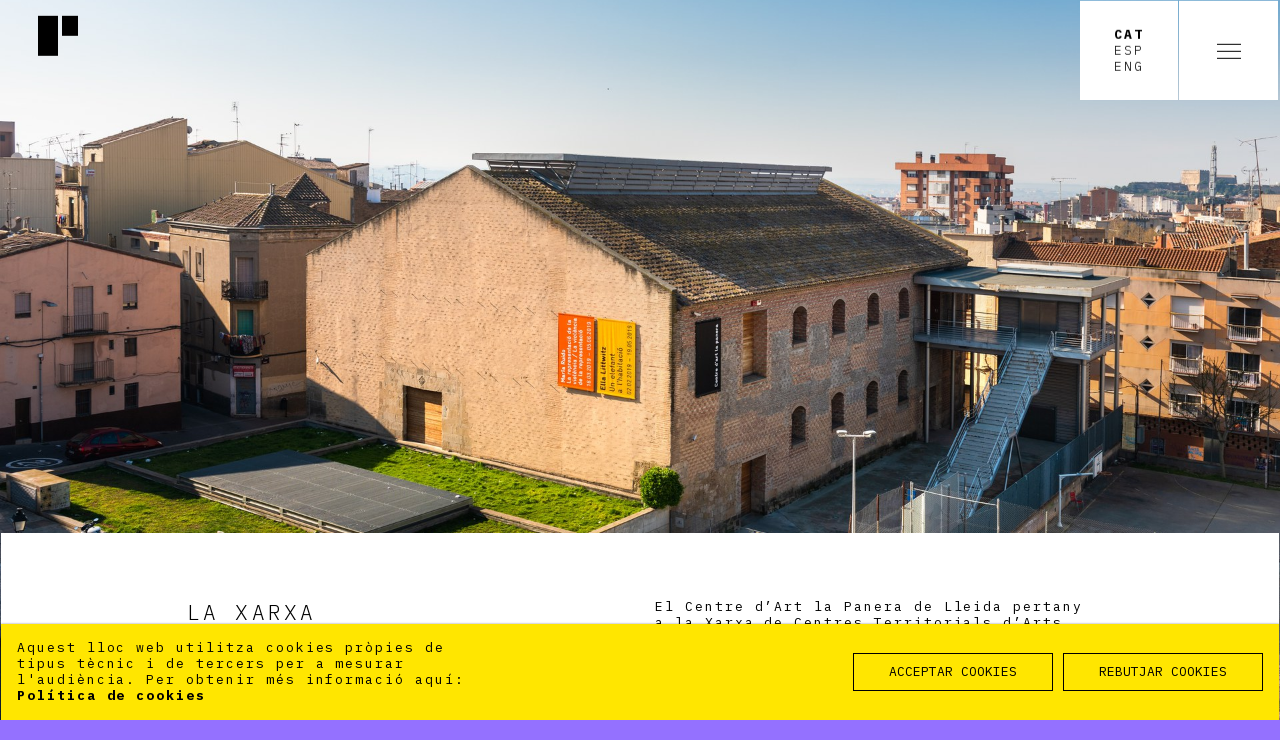

--- FILE ---
content_type: text/html;charset=utf-8
request_url: https://www.lapanera.cat/ca/presentacio/la-xarxa?set_language=ca
body_size: 12143
content:
<!DOCTYPE html>
<html xmlns="http://www.w3.org/1999/xhtml" lang="ca" data-i18ncatalogurl="https://www.lapanera.cat/plonejsi18n" xml:lang="ca">
  <head><meta http-equiv="Content-Type" content="text/html; charset=UTF-8" />
    <title>La Xarxa - Centre d'Art La Panera - La Paeria - Ajuntament de Lleida</title>

    <!-- meta description -->
    

    <link href="https://fonts.googleapis.com/css?family=IBM+Plex+Mono:300,400,400i,700&amp;display=swap" rel="stylesheet" />
   
    <meta name="google-site-verification" content="MPgI6lLXK2f0_H42W6TjB6hoFkAtgjYbeWkKm3LuEro" />

    <!-- css links -->
    <link rel="stylesheet" type="text/css" href="/++theme++lapanera/styles/build/plonetheme.lapanera.min.css" />
    <!-- css links end -->
    <link rel="stylesheet" type="text/css" href="/++theme++lapanera/styles/css/custom.css" />

    <noscript>
      <style>
        .modal {
          display: block !important;
          position: static !important;
          overflow: visible !important;
          opacity: 1 !important;
        }
      </style>
    </noscript>
  <link rel="apple-touch-icon" sizes="152x152" href="https://www.lapanera.cat/++theme++lapanera/favicons/apple-touch-icon.png" /><link rel="icon" type="image/png" sizes="32x32" href="https://www.lapanera.cat/++theme++lapanera/favicons/favicon-32x32.png" /><link rel="icon" type="image/png" sizes="16x16" href="https://www.lapanera.cat/++theme++lapanera/favicons/favicon-16x16.png" /><link rel="manifest" href="https://www.lapanera.cat/++theme++lapanera/favicons/manifest.json" /><link rel="mask-icon" href="https://www.lapanera.cat/++theme++lapanera/favicons/safari-pinned-tab.svg" color="#5bbad5" /><link rel="shortcut icon" href="https://www.lapanera.cat/++theme++lapanera/favicons/favicon.ico" /><link rel="canonical" href="https://www.lapanera.cat/ca/presentacio/la-xarxa" /><link rel="search" href="https://www.lapanera.cat/@@search" title="Cerca en aquest lloc" /><link rel="stylesheet" type="text/css" href="https://www.lapanera.cat/++plone++production/++unique++2025-01-29T08:25:50.174104/default.css" data-bundle="production" /><style>
      body { --primary-color: #9471ff; }
    </style><script>PORTAL_URL = 'https://www.lapanera.cat';</script><script src="https://www.lapanera.cat/++plone++production/++unique++2025-01-29T08:25:50.174104/default.js" data-bundle="production"></script><meta name="DC.description" content="El Centre d’Art la Panera de Lleida pertany a la Xarxa de Centres Territorials d’Arts Visuals de Catalunya, en el marc del Sistema Públic d’Equipaments d’Arts Visuals de la Generalitat de Catalunya, conjuntament amb l’ACVic Arts Contemporànies, el Bòlit Centre d’Art Contemporani de Girona, el Centre d’Art Tarragona, el Centre d’Art Tecla Sala de l’Hospitalet de Llobregat, la Fabra i Coats Centre d’Art Contemporani de Barcelona, el Mataró Art Contemporani i Lo Pati Centre d’Art Terres de l’Ebre d’Amposta.  Els centres que componen la Xarxa són equipaments d’àmbit local i supralocal, de titularitat municipal, que s’impulsen i promouen des de l’Administració de la Generalitat. Tenen com a missió la difusió de l’art contemporani en el context local, supralocal, nacional i internacional, i, com a objectius, la promoció de la creació, la investigació, la producció, l’exhibició, la difusió de projectes artístics contemporanis, el foment de la patrimonialització de les obres produïdes i la documentació dels projectes realitzats. Així mateix, els centres territorials promouen la creació de valor i interès de les arts visuals contemporànies amb projectes educatius i de dinamització de públics.  D’altra banda, els equipaments d’arts visuals del Sistema Públic d’Equipaments d’Arts Visuals de Catalunya esdevenen l’espai públic de referència en l’àmbit de les arts visuals contemporànies i tenen com a missió la cohesió social a través de l’exercici de les funcions educatives i de servei a la ciutadania que els són pròpies." /><meta name="description" content="El Centre d’Art la Panera de Lleida pertany a la Xarxa de Centres Territorials d’Arts Visuals de Catalunya, en el marc del Sistema Públic d’Equipaments d’Arts Visuals de la Generalitat de Catalunya, conjuntament amb l’ACVic Arts Contemporànies, el Bòlit Centre d’Art Contemporani de Girona, el Centre d’Art Tarragona, el Centre d’Art Tecla Sala de l’Hospitalet de Llobregat, la Fabra i Coats Centre d’Art Contemporani de Barcelona, el Mataró Art Contemporani i Lo Pati Centre d’Art Terres de l’Ebre d’Amposta.  Els centres que componen la Xarxa són equipaments d’àmbit local i supralocal, de titularitat municipal, que s’impulsen i promouen des de l’Administració de la Generalitat. Tenen com a missió la difusió de l’art contemporani en el context local, supralocal, nacional i internacional, i, com a objectius, la promoció de la creació, la investigació, la producció, l’exhibició, la difusió de projectes artístics contemporanis, el foment de la patrimonialització de les obres produïdes i la documentació dels projectes realitzats. Així mateix, els centres territorials promouen la creació de valor i interès de les arts visuals contemporànies amb projectes educatius i de dinamització de públics.  D’altra banda, els equipaments d’arts visuals del Sistema Públic d’Equipaments d’Arts Visuals de Catalunya esdevenen l’espai públic de referència en l’àmbit de les arts visuals contemporànies i tenen com a missió la cohesió social a través de l’exercici de les funcions educatives i de servei a la ciutadania que els són pròpies." /><meta name="DC.format" content="text/plain" /><meta name="DC.type" content="Carpeta" /><meta name="DC.date.valid_range" content="2020/07/01 - " /><meta name="DC.date.modified" content="2021-05-19T09:04:06+01:00" /><meta name="DC.date.created" content="2020-07-01T10:40:51+01:00" /><meta name="DC.language" content="ca" /><meta content="summary" name="twitter:card" /><meta content="Centre d'Art La Panera - La Paeria - Ajuntament de Lleida" property="og:site_name" /><meta content="La Xarxa" property="og:title" /><meta content="website" property="og:type" /><meta content="@LaPaneraLleida" name="twitter:site" /><meta content="https://www.facebook.com/CentreArtLaPanera" property="og:article:publisher" /><meta content="El Centre d’Art la Panera de Lleida pertany a la Xarxa de Centres Territorials d’Arts Visuals de Catalunya, en el marc del Sistema Públic d’Equipaments d’Arts Visuals de la Generalitat de Catalunya, conjuntament amb l’ACVic Arts Contemporànies, el Bòlit Centre d’Art Contemporani de Girona, el Centre d’Art Tarragona, el Centre d’Art Tecla Sala de l’Hospitalet de Llobregat, la Fabra i Coats Centre d’Art Contemporani de Barcelona, el Mataró Art Contemporani i Lo Pati Centre d’Art Terres de l’Ebre d’Amposta.  Els centres que componen la Xarxa són equipaments d’àmbit local i supralocal, de titularitat municipal, que s’impulsen i promouen des de l’Administració de la Generalitat. Tenen com a missió la difusió de l’art contemporani en el context local, supralocal, nacional i internacional, i, com a objectius, la promoció de la creació, la investigació, la producció, l’exhibició, la difusió de projectes artístics contemporanis, el foment de la patrimonialització de les obres produïdes i la documentació dels projectes realitzats. Així mateix, els centres territorials promouen la creació de valor i interès de les arts visuals contemporànies amb projectes educatius i de dinamització de públics.  D’altra banda, els equipaments d’arts visuals del Sistema Públic d’Equipaments d’Arts Visuals de Catalunya esdevenen l’espai públic de referència en l’àmbit de les arts visuals contemporànies i tenen com a missió la cohesió social a través de l’exercici de les funcions educatives i de servei a la ciutadania que els són pròpies." property="og:description" /><meta content="https://www.lapanera.cat/ca/presentacio/la-xarxa" property="og:url" /><meta content="https://www.lapanera.cat/@@site-logo/logo-la-panera.png" property="og:image" /><meta content="image/png" property="og:image:type" /><meta name="viewport" content="width=device-width, initial-scale=1.0" /><meta name="msapplication-config" content="https://www.lapanera.cat/++theme++lapanera/favicons/browserconfig.xml" /><meta name="theme-color" content="#ffffff" /><meta name="generator" content="Plone - http://plone.com" /><meta name="twitter:image" content="https://www.lapanera.cat/++theme++lapanera/favicons/android-chrome-256x256.png" /></head>
  <body id="visual-portal-wrapper" class="frontend icons-off portaltype-folder section-presentacio site-ca subsection-la-xarxa template-accordion_view thumbs-off userrole-anonymous viewpermission-view" dir="ltr" data-i18ncatalogurl="https://www.lapanera.cat/plonejsi18n" data-view-url="https://www.lapanera.cat/ca/presentacio/la-xarxa" data-pat-plone-modal="{&quot;actionOptions&quot;: {&quot;displayInModal&quot;: false}}" data-portal-url="https://www.lapanera.cat" data-pat-pickadate="{&quot;date&quot;: {&quot;selectYears&quot;: 200}, &quot;time&quot;: {&quot;interval&quot;: 5 } }" data-base-url="https://www.lapanera.cat/ca/presentacio/la-xarxa"><!-- Accessibility accesskeys - Jump to section --><p class="fixed m-3">
        <a id="skip-to-content" class="btn btn-primary sr-only sr-only-focusable" href="#content">Saltar al contingut</a>
        <a id="skip-to-navigation" class="btn btn-primary sr-only sr-only-focusable" href="#main-navigation">Saltar a la navegació</a>        
    </p><!-- <div id="fullMainContainer" class="main"> --><!-- HEADER PORTAL --><header id="content-header" class="" data-spy="affix" data-offset-top="20">
        
        
        
        <!-- Barra per moure les pestanyes -->
        <nav id="slideMenuNavigation" class="slideMenu__nav width-100 hidden-print">
	<button class="slideMenu__btn slideMenu__btn--prev mr-auto mypicto hidden"><span class="mypicto-left picto-arrow" aria-hidden="true"></span><span class="sr-only">previous</span></button>
	<button class="slideMenu__btn slideMenu__btn--next ml-auto mypicto"><span class="mypicto-right picto-arrow" aria-hidden="true"></span><span class="sr-only">next</span></button>
</nav>

        <div id="wrapperSearchMenu" class="mainMenuWrapper z-index-navbar-fixed hidden-print">
          <div id="portal-searchbox" class="bg-white  mb-1 px-3 pt-2 pb-3 display-md-flex flex-column">

    <!-- Trigger the modal with a button -->    
        <h2 class="h4-size mt-0 text-uppercase text-light mb-0">Fes una cerca</h2>
        <form id="searchGadget_form" action="https://www.lapanera.cat/@@search" role="search" class="pat-livesearch mt-md-auto" data-pat-livesearch="ajaxUrl:https://www.lapanera.cat/@@ajax-search">

            <div class="LSBox">
                <div class="display-flex animatedInput ">                   
                    <input name="SearchableText" type="search" size="18" id="searchGadget" title="Cercar" placeholder="Què vols trobar?" class="searchField animatedInput__input b-0 px-0" />
                    <label class="animatedInput__label" for="searchGadget">Cerca</label>
    
                    <button class="searchButton btn-link" type="submit">
                        <span class="sr-only">Cerca</span>
                        <span class="picto-search h3-size" aria-hidden="true"></span>
                    </button>

                </div>

            </div>
        </form>

</div>
          <section id="newsletter" class="bg-white mb-1 px-3 pt-2  mb-md-0 display-md-flex flex-column">

    <h2 class="font-light h4-size text-uppercase mt-0 mb-0">Newsletter</h2>

    <div class="display-md-flex flex-column flex-1 pb-3">

        <form class="display-md-flex flex-column flex-1 pb-3" target="_blank" method="post" id="mc-embedded-subscribe-form" name="mc-embedded-subscribe-form" data-abide="h6t22i-abide" novalidate="" action="//lapanera.us20.list-manage.com/subscribe?u=e02136c081a411c1c534839aa&amp;id=d5e61d1c9f">
                
                <div class="animatedInput display-flex  mt-md-auto">
                    <input type="email" name="EMAIL" class="mceField__input required email animatedInput__input px-0 b-0" id="mce-EMAIL" required="" placeholder="El teu e-mail" />
                    <label for="mce-EMAILss" class="animatedInput__label">El teu e-mail</label>
                    <button class="btn-link btn" type="submit" name="subscribe"><span class="picto-envelope" aria-hidden="true"></span><span class="sr-only">Subscribe</span></button>
                </div>
        </form>

    </div>

</section>
          <nav id="main-navigation" class="mainNav">

	<ul class="mainNav__firstList  navPrimerNivell  list-unstyled mb-0">
		
		<!-- ************************ -->
		<!-- **** PRIMER NIVELL **** -->
		

			<li id="lisect_presentacio" class="mainNav__firstList__item mb-1 mb-md-0 active" style="--bgColorMenu: #9471ff;">

				<a class="mainNav__firstList__link text-uppercase h4 h3-size-md my-0 px-3 py-2 text-light hasChildren" href="#" role="button">Presentació</a>

				<!-- *********************** -->
				<!-- **** SEGON NIVELL **** -->
				
					<!-- altres menus -->
					<ul class="mainNav__secondList mainNav__secondList--presentacio &#9;list-unstyled text-uppercase h5 my-0">
						<li class="mainNav__secondList__item ">
							<a class="mainNav__secondList__link py-2 pl-3 pl-md-2 text-regular" href="https://www.lapanera.cat/ca/presentacio/centre">El centre</a>
						</li>
      <li class="mainNav__secondList__item ">
							<a class="mainNav__secondList__link py-2 pl-3 pl-md-2 text-regular" href="https://www.lapanera.cat/ca/presentacio/ledifici">L'edifici</a>
						</li>
      <li class="mainNav__secondList__item ">
							<a class="mainNav__secondList__link py-2 pl-3 pl-md-2 text-regular" href="https://www.lapanera.cat/ca/presentacio/la-xarxa">La Xarxa</a>
						</li>
					</ul>
				

				
			</li>
		
  

			<li id="lisect_programacio" class="mainNav__firstList__item mb-1 mb-md-0 " style="--bgColorMenu: #ffe600;">

				<a class="mainNav__firstList__link text-uppercase h4 h3-size-md my-0 px-3 py-2 text-light hasChildren" href="#" role="button">Programació</a>

				<!-- *********************** -->
				<!-- **** SEGON NIVELL **** -->
				

				
					<!-- menu programacio -->
					<ul class="mainNav__secondList mainNav__secondList--programacio  list-unstyled mb-0">
				
						<li class="mainNav__secondList__item mainNav__secondList__item--ambImatge h5-size h11-size-sm" style="--notiImg: url('https://www.lapanera.cat/ca/programacio/exposicions/laura-llanel-mic-check/@@images/image/mini')">
							<a class="mainNav__secondList__link text-regular px-3 py-3 display-flex flex-column  text-uppercase" href="https://www.lapanera.cat/ca/programacio/exposicions/laura-llanel-mic-check">
								<p class="progNav__item__category mb-0 opacity-50">EXPOSICIÓ</p>
								<span class="mt-auto">Laura Llaneli. Llindar lleu</span>
							</a>													
						</li>
      <li class="mainNav__secondList__item mainNav__secondList__item--ambImatge h5-size h11-size-sm" style="--notiImg: url('https://www.lapanera.cat/ca/programacio/exposicions/pep-vidal-ambosta/@@images/image/mini')">
							<a class="mainNav__secondList__link text-regular px-3 py-3 display-flex flex-column  text-uppercase" href="https://www.lapanera.cat/ca/programacio/exposicions/pep-vidal-ambosta">
								<p class="progNav__item__category mb-0 opacity-50">EXPOSICIÓ</p>
								<span class="mt-auto">Pep Vidal.  Palíndrom. D’una cabana per acabar la tesi a...una tesi per acabar la cabana</span>
							</a>													
						</li>
      <li class="mainNav__secondList__item mainNav__secondList__item--ambImatge h5-size h11-size-sm" style="--notiImg: url('https://www.lapanera.cat/ca/programacio/exposicions/isabel-banal-i-bea-espejo-carta-blanca/@@images/image/mini')">
							<a class="mainNav__secondList__link text-regular px-3 py-3 display-flex flex-column  text-uppercase" href="https://www.lapanera.cat/ca/programacio/exposicions/isabel-banal-i-bea-espejo-carta-blanca">
								<p class="progNav__item__category mb-0 opacity-50">EXPOSICIÓ</p>
								<span class="mt-auto">Isabel Banal i Bea Espejo. Carta Blanca.</span>
							</a>													
						</li>
      <li class="mainNav__secondList__item mainNav__secondList__item--ambImatge h5-size h11-size-sm" style="--notiImg: url('https://www.lapanera.cat/ca/programacio/exposicions/copy_of_josune-urrutia-artista-en-residencia/@@images/image/mini')">
							<a class="mainNav__secondList__link text-regular px-3 py-3 display-flex flex-column  text-uppercase" href="https://www.lapanera.cat/ca/programacio/exposicions/copy_of_josune-urrutia-artista-en-residencia">
								<p class="progNav__item__category mb-0 opacity-50">EXPOSICIÓ</p>
								<span class="mt-auto">Josune Urrutia Asua. Així em miro</span>
							</a>													
						</li>
						<li class="mainNav__secondList__item mainNav__secondList__item--home">
							<a class="mainNav__secondList__link text-regular text-uppercase px-3 py-3 pt-2" href="https://www.lapanera.cat/ca/programacio">Totes les exposicions i activitats del centre</a>
						</li>
						
					</ul>
				
			</li>
		
  

			<li id="lisect_educacio" class="mainNav__firstList__item mb-1 mb-md-0 " style="--bgColorMenu: #ff55aa;">

				<a class="mainNav__firstList__link text-uppercase h4 h3-size-md my-0 px-3 py-2 text-light hasChildren" href="#" role="button">Educació</a>

				<!-- *********************** -->
				<!-- **** SEGON NIVELL **** -->
				
					<!-- altres menus -->
					<ul class="mainNav__secondList mainNav__secondList--educacio &#9;list-unstyled text-uppercase h5 my-0">
						<li class="mainNav__secondList__item ">
							<a class="mainNav__secondList__link py-2 pl-3 pl-md-2 text-regular" href="https://www.lapanera.cat/ca/educacio/encaixat-activa-lart-a-lescola-1">Encaixa't. Activa l'art a l'escola</a>
						</li>
      <li class="mainNav__secondList__item ">
							<a class="mainNav__secondList__link py-2 pl-3 pl-md-2 text-regular" href="https://www.lapanera.cat/ca/educacio/visites-i-activitats-educatives">Visites a les mostres expositives</a>
						</li>
      <li class="mainNav__secondList__item ">
							<a class="mainNav__secondList__link py-2 pl-3 pl-md-2 text-regular" href="https://www.lapanera.cat/ca/educacio/minipanera-i-activitats-familiars">miniPanera i activitats familiars</a>
						</li>
      <li class="mainNav__secondList__item ">
							<a class="mainNav__secondList__link py-2 pl-3 pl-md-2 text-regular" href="https://www.lapanera.cat/ca/educacio/gestions-creatives-accions-efimeres-en-residencia">GESTIONS CREATIVES. ACCIONS EFÍMERES EN RESIDÈNCIA</a>
						</li>
      <li class="mainNav__secondList__item ">
							<a class="mainNav__secondList__link py-2 pl-3 pl-md-2 text-regular" href="https://www.lapanera.cat/ca/educacio/formacio">FORMACIÓ CONTINUADA I ASSESSORAMENT ALS CENTRES EDUCATIUS</a>
						</li>
      <li class="mainNav__secondList__item ">
							<a class="mainNav__secondList__link py-2 pl-3 pl-md-2 text-regular" href="https://www.lapanera.cat/ca/educacio/comissariat-pedagogic">Comissariat pedagògic</a>
						</li>
					</ul>
				

				
			</li>
		
  

			<li id="lisect_programes-publics" class="mainNav__firstList__item mb-1 mb-md-0 " style="--bgColorMenu: #ff55aa;">

				<a class="mainNav__firstList__link text-uppercase h4 h3-size-md my-0 px-3 py-2 text-light hasChildren" href="#" role="button">Programes públics</a>

				<!-- *********************** -->
				<!-- **** SEGON NIVELL **** -->
				
					<!-- altres menus -->
					<ul class="mainNav__secondList mainNav__secondList--programes-publics &#9;list-unstyled text-uppercase h5 my-0">
						<li class="mainNav__secondList__item ">
							<a class="mainNav__secondList__link py-2 pl-3 pl-md-2 text-regular" href="https://www.lapanera.cat/ca/programes-publics/radiacio-1">Radiació +++</a>
						</li>
      <li class="mainNav__secondList__item ">
							<a class="mainNav__secondList__link py-2 pl-3 pl-md-2 text-regular" href="https://www.lapanera.cat/ca/programes-publics/la-saleta-de-la-panera-1">la saleta de la panera</a>
						</li>
      <li class="mainNav__secondList__item ">
							<a class="mainNav__secondList__link py-2 pl-3 pl-md-2 text-regular" href="https://www.lapanera.cat/ca/programes-publics/diversitat-funcional-i-salud-mental-1">Diversitat funcional</a>
						</li>
      <li class="mainNav__secondList__item ">
							<a class="mainNav__secondList__link py-2 pl-3 pl-md-2 text-regular" href="https://www.lapanera.cat/ca/programes-publics/geografia-i-memoria-demencia-resistencia-i-solidaritat">La Bona Mort</a>
						</li>
      <li class="mainNav__secondList__item ">
							<a class="mainNav__secondList__link py-2 pl-3 pl-md-2 text-regular" href="https://www.lapanera.cat/ca/programes-publics/polaritats-art-i-tecnologia">Art i tecnologia</a>
						</li>
      <li class="mainNav__secondList__item ">
							<a class="mainNav__secondList__link py-2 pl-3 pl-md-2 text-regular" href="https://www.lapanera.cat/ca/programes-publics/residencies-artistiques-a-secundaria">Residències artístiques a secundària</a>
						</li>
      <li class="mainNav__secondList__item ">
							<a class="mainNav__secondList__link py-2 pl-3 pl-md-2 text-regular" href="https://www.lapanera.cat/ca/programes-publics/copy_of_residencies-artistiques-a-secundaria">Per amor</a>
						</li>
      <li class="mainNav__secondList__item ">
							<a class="mainNav__secondList__link py-2 pl-3 pl-md-2 text-regular" href="https://www.lapanera.cat/ca/programes-publics/copy_of_diversitat-funcional-i-salud-mental-1">Afectivitat fluvial</a>
						</li>
					</ul>
				

				
			</li>
		
  

			<li id="lisect_documentacio-i-publicacions" class="mainNav__firstList__item mb-1 mb-md-0 " style="--bgColorMenu: #33ffcc;">

				<a class="mainNav__firstList__link text-uppercase h4 h3-size-md my-0 px-3 py-2 text-light hasChildren" href="#" role="button">Documentació i publicacions</a>

				<!-- *********************** -->
				<!-- **** SEGON NIVELL **** -->
				
					<!-- altres menus -->
					<ul class="mainNav__secondList mainNav__secondList--documentacio-i-publicacions &#9;list-unstyled text-uppercase h5 my-0">
						<li class="mainNav__secondList__item ">
							<a class="mainNav__secondList__link py-2 pl-3 pl-md-2 text-regular" href="https://www.lapanera.cat/ca/documentacio-i-publicacions/biblioteca">CENTRE DE DOCUMENTACIÓ</a>
						</li>
      <li class="mainNav__secondList__item ">
							<a class="mainNav__secondList__link py-2 pl-3 pl-md-2 text-regular" href="https://www.lapanera.cat/ca/documentacio-i-publicacions/publicacions">Publicacions</a>
						</li>
      <li class="mainNav__secondList__item ">
							<a class="mainNav__secondList__link py-2 pl-3 pl-md-2 text-regular" href="https://www.lapanera.cat/ca/documentacio-i-publicacions/exposicions-i-activitats">Exposicions i activitats</a>
						</li>
      <li class="mainNav__secondList__item ">
							<a class="mainNav__secondList__link py-2 pl-3 pl-md-2 text-regular" href="https://www.lapanera.cat/ca/documentacio-i-publicacions/fons-especial">Fons d'edicions especials i llibres d'artista</a>
						</li>
      <li class="mainNav__secondList__item ">
							<a class="mainNav__secondList__link py-2 pl-3 pl-md-2 text-regular" href="https://www.lapanera.cat/ca/documentacio-i-publicacions/publicacions-la-panera-sala-dart-jove">Publicacions La Panera - Sala D'art Jove</a>
						</li>
      <li class="mainNav__secondList__item ">
							<a class="mainNav__secondList__link py-2 pl-3 pl-md-2 text-regular" href="https://www.lapanera.cat/ca/documentacio-i-publicacions/exposicions-en-linia">Exposicions en linia</a>
						</li>
      <li class="mainNav__secondList__item ">
							<a class="mainNav__secondList__link py-2 pl-3 pl-md-2 text-regular" href="https://www.lapanera.cat/ca/documentacio-i-publicacions/tipograf-en-residencia">Tipògraf en residència</a>
						</li>
					</ul>
				

				
			</li>
		
  

			<li id="lisect_biennal" class="mainNav__firstList__item mb-1 mb-md-0 " style="--bgColorMenu: #9471ff;">

				<a class="mainNav__firstList__link text-uppercase h4 h3-size-md my-0 px-3 py-2 text-light hasChildren" href="#" role="button">Biennal i fons del centre d’art La Panera</a>

				<!-- *********************** -->
				<!-- **** SEGON NIVELL **** -->
				
					<!-- altres menus -->
					<ul class="mainNav__secondList mainNav__secondList--biennal &#9;list-unstyled text-uppercase h5 my-0">
						<li class="mainNav__secondList__item ">
							<a class="mainNav__secondList__link py-2 pl-3 pl-md-2 text-regular" href="https://www.lapanera.cat/ca/biennal/biennal-dart-leandre-cristofol-1">Biennal d'Art Leandre Cristòfol</a>
						</li>
      <li class="mainNav__secondList__item ">
							<a class="mainNav__secondList__link py-2 pl-3 pl-md-2 text-regular" href="https://www.lapanera.cat/ca/biennal/artistes">Fons Centre d'Art la Panera</a>
						</li>
					</ul>
				

				
			</li>
		
  

			<li id="lisect_javelina" class="mainNav__firstList__item mb-1 mb-md-0 " style="--bgColorMenu: #33ffcc;">

				<a class="mainNav__firstList__link text-uppercase h4 h3-size-md my-0 px-3 py-2 text-light hasChildren" href="#" role="button">Javelina. Projecte de territori</a>

				<!-- *********************** -->
				<!-- **** SEGON NIVELL **** -->
				
					<!-- altres menus -->
					<ul class="mainNav__secondList mainNav__secondList--javelina &#9;list-unstyled text-uppercase h5 my-0">
						<li class="mainNav__secondList__item ">
							<a class="mainNav__secondList__link py-2 pl-3 pl-md-2 text-regular" href="https://www.lapanera.cat/ca/javelina/artistes">Artistes</a>
						</li>
					</ul>
				

				
			</li>
		
  

			<li id="lisect_premsa" class="mainNav__firstList__item mb-1 mb-md-0 " style="--bgColorMenu: #ffe600;">

				<a class="mainNav__firstList__link text-uppercase h4 h3-size-md my-0 px-3 py-2 text-light noChildren" href="https://www.lapanera.cat/ca/premsa">Premsa</a>

				<!-- *********************** -->
				<!-- **** SEGON NIVELL **** -->
				
					<!-- altres menus -->
					
				

				
			</li>
		
	</ul>
</nav>
        </div>
        
        <div id="header-wrapper" class="mainHeaderWrapper display-flex abs-t-l abs-t-r mx-1 mt-1 z-index-navbar-fixed  static-md">
          <a id="portal-logo" class="portalLogo bb-0 ml-3 mt-2 ml-lg-4 pl-lg-3 mt-lg-3" href="https://www.lapanera.cat">
    <svg xmlns="http://www.w3.org/2000/svg" width="144" height="40" viewbox="0 0 144 40" role="img" aria-labelledby="paneraTitle">
        <title id="paneraTitle">LA PANERA</title>
        <g id="logo-la-panera" transform="translate(-33 -19)">
          <g id="lletres">
            <path d="M10.76,0V-1.88H4.4V-13.96H2.16V0Z" transform="translate(61 35)"></path>
            <path d="M11.62,0,7.54-13.96H4.48L.4,0H2.68L3.74-3.72H8.18L9.24,0ZM7.76-5.58H4.16L5.88-11.7h.16Z" transform="translate(141.6 57)"></path>
            <path d="M11.62,0,7.54-13.96H4.48L.4,0H2.68L3.74-3.72H8.18L9.24,0ZM7.76-5.58H4.16L5.88-11.7h.16Z" transform="translate(77 57)"></path>
            <path d="M11.62,0,7.54-13.96H4.48L.4,0H2.68L3.74-3.72H8.18L9.24,0ZM7.76-5.58H4.16L5.88-11.7h.16Z" transform="translate(77 35)"></path>
            <path d="M3.92,0V-5.56H6.9c2.64,0,4.1-1.6,4.1-4.2s-1.46-4.2-4.1-4.2H1.68V0Zm0-12.1H6.56c1.4,0,2.08.62,2.08,1.9v.86c0,1.28-.68,1.92-2.08,1.92H3.92Z" transform="translate(61.32 57)"></path>
            <path d="M7.68,0h2.88V-13.96H8.6V-3.22H8.42L4.32-13.96H1.44V0H3.4V-10.74h.18Z" transform="translate(93.56 57)"></path>
            <path d="M10.46,0V-1.88H3.96V-6.14h6.26V-8.02H3.96v-4.06h6.5v-1.88H1.72V0Z" transform="translate(109.28 57)"></path>
            <path d="M3.9-5.64H5.76L8.72,0H11.2L7.98-5.84C9.92-6.16,11-7.64,11-9.76c0-2.6-1.46-4.2-4.1-4.2H1.68V0H3.9Zm0-1.8V-12.1H6.58c1.4,0,2.08.62,2.08,1.9v.86c0,1.28-.68,1.9-2.08,1.9Z" transform="translate(125.32 57)"></path>
          </g>
          <rect id="rec_esq" width="20" height="40" transform="translate(33 19)"></rect>
          <rect id="rec_dret" width="16" height="20" transform="translate(161 19)"></rect>
        </g>
      </svg>
      
</a>
          <div id="languageSelector" class="hidden-print ml-auto">
                    
            <ul class="languageSelector list-unstyled display-flex mb-0" role="listbox">
                
                    <li class="currentLanguage language-ca">

                        <a lang="ca" hreflang="ca" role="option" aria-selected="true" class="languageSelector__item bb-0  text-uppercase  mr-1 text-bold" href="https://www.lapanera.cat/ca/presentacio/la-xarxa/@@redirect_language?set_language=ca" title="Català" xml:lang="ca">
                                
                                Cat
                        </a>
                    </li>
                
                    <li class="language-es">

                        <a lang="es" hreflang="es" role="option" aria-selected="false" class="languageSelector__item bb-0  text-uppercase  mr-1 text-light" href="https://www.lapanera.cat/ca/presentacio/la-xarxa/@@redirect_language?set_language=es" title="Español" xml:lang="es">
                                
                                Esp
                        </a>
                    </li>
                
                    <li class="language-en">

                        <a lang="en" hreflang="en" role="option" aria-selected="false" class="languageSelector__item bb-0  text-uppercase  mr-1 text-light" href="https://www.lapanera.cat/ca/presentacio/la-xarxa/@@redirect_language?set_language=en" title="English" xml:lang="en">
                                
                                Eng
                        </a>
                    </li>
                
            </ul>            
        </div>
          
	<button type="button" class="navbar-toggle showMainMenu tancat">
		<span class="sr-only">Toggle navigation</span>
		<span class="menu-bar"></span>
	</button>

        </div>

      </header><aside id="global_statusmessage">
      

      <div>
      </div>
    </aside><main id="main-container"><figure id="interior-slider" class="headerInterior hidden-print" role="presentation">
        
        
            <img alt="" class="objectFit" srcset="https://www.lapanera.cat/ca/presentacio/@@images/image/slide 1200w, https://www.lapanera.cat/ca/presentacio/@@images/image/tablet 768w, https://www.lapanera.cat/ca/presentacio/@@images/image/preview 400w" sizes="100vw" src="https://www.lapanera.cat/ca/presentacio/@@images/image/preview" />
        
        

        
    </figure>
        <article id="content" class="mainContent">

          

           <!-- EL TITLE -->
          

              <div id="viewlet-above-content-title"><!-- <div class="leadImage" id="leadImage"
     tal:condition="context/image|nothing"
     tal:define="scale_func context/@@images;
                 scaled_image python: getattr(context.aq_explicit, 'image', False) and scale_func.scale('image', scale='mini')">

  <figure class="newsImageContainer" tal:condition="python: scaled_image">
    <a class="swipebox hover-effect hover-effect-view" 
       tal:define="here_url context/@@plone_context_state/object_url; 
                   large_image python: scale_func.scale('image', scale='large');"
         tal:attributes="href large_image/url;
                        title context/image_caption;
                        data-href large_image/url;">
      <img tal:replace="structure python: scale_func.tag('image', width=600, height=300, direction='up')" />
    </a>
      <figcaption class="text-light text-italic"
          tal:condition="context/image_caption|nothing"
          tal:content="context/image_caption">
      </figcaption>

  </figure>

</div> -->
<span id="social-tags-body" style="display: none" itemscope="" itemtype="http://schema.org/WebPage">
  <span itemprop="name">La Xarxa</span>
  <span itemprop="description">El Centre d’Art la Panera de Lleida pertany a la Xarxa de Centres Territorials d’Arts Visuals de Catalunya, en el marc del Sistema Públic d’Equipaments d’Arts Visuals de la Generalitat de Catalunya, conjuntament amb l’ACVic Arts Contemporànies, el Bòlit Centre d’Art Contemporani de Girona, el Centre d’Art Tarragona, el Centre d’Art Tecla Sala de l’Hospitalet de Llobregat, la Fabra i Coats Centre d’Art Contemporani de Barcelona, el Mataró Art Contemporani i Lo Pati Centre d’Art Terres de l’Ebre d’Amposta.  Els centres que componen la Xarxa són equipaments d’àmbit local i supralocal, de titularitat municipal, que s’impulsen i promouen des de l’Administració de la Generalitat. Tenen com a missió la difusió de l’art contemporani en el context local, supralocal, nacional i internacional, i, com a objectius, la promoció de la creació, la investigació, la producció, l’exhibició, la difusió de projectes artístics contemporanis, el foment de la patrimonialització de les obres produïdes i la documentació dels projectes realitzats. Així mateix, els centres territorials promouen la creació de valor i interès de les arts visuals contemporànies amb projectes educatius i de dinamització de públics.  D’altra banda, els equipaments d’arts visuals del Sistema Públic d’Equipaments d’Arts Visuals de Catalunya esdevenen l’espai públic de referència en l’àmbit de les arts visuals contemporànies i tenen com a missió la cohesió social a través de l’exercici de les funcions educatives i de servei a la ciutadania que els són pròpies.</span>
  <span itemprop="url">https://www.lapanera.cat/ca/presentacio/la-xarxa</span>
  <span itemprop="image">https://www.lapanera.cat/@@site-logo/logo-la-panera.png</span>
</span>
</div>
              
              <div id="viewlet-below-content-title" class="hidden">

</div>
              
              

          


          
          <div id="content-core" class="mainContent__contentCore">
            


  

    <header class="mainLayout__content   pt-4 pt-sm-0">
      <h1 class="accordion__title mb-5 mt-0 h4-size h3-size-md">La Xarxa</h1>
      <p class="accordion__description mb-5">El Centre d’Art la Panera de Lleida pertany a la Xarxa de Centres Territorials d’Arts Visuals de Catalunya, en el marc del Sistema Públic d’Equipaments d’Arts Visuals de la Generalitat de Catalunya, conjuntament amb l’ACVic Arts Contemporànies, el Bòlit Centre d’Art Contemporani de Girona, el Centre d’Art Tarragona, el Centre d’Art Tecla Sala de l’Hospitalet de Llobregat, la Fabra i Coats Centre d’Art Contemporani de Barcelona, el Mataró Art Contemporani i Lo Pati Centre d’Art Terres de l’Ebre d’Amposta.

Els centres que componen la Xarxa són equipaments d’àmbit local i supralocal, de titularitat municipal, que s’impulsen i promouen des de l’Administració de la Generalitat. Tenen com a missió la difusió de l’art contemporani en el context local, supralocal, nacional i internacional, i, com a objectius, la promoció de la creació, la investigació, la producció, l’exhibició, la difusió de projectes artístics contemporanis, el foment de la patrimonialització de les obres produïdes i la documentació dels projectes realitzats. Així mateix, els centres territorials promouen la creació de valor i interès de les arts visuals contemporànies amb projectes educatius i de dinamització de públics.

D’altra banda, els equipaments d’arts visuals del Sistema Públic d’Equipaments d’Arts Visuals de Catalunya esdevenen l’espai públic de referència en l’àmbit de les arts visuals contemporànies i tenen com a missió la cohesió social a través de l’exercici de les funcions educatives i de servei a la ciutadania que els són pròpies.</p>
    </header>

    
      

      

        <div class="panel-group mb-0" id="accordion-af42ef140fe94130bef53c337518ce24" role="tablist" aria-multiselectable="true">

          
            <article class="panel panel-primary mb-1 mt-0">

              <a class="panel-heading art pos-relative bg-primary py-3 no-underline" role="button" id="heading-af42ef140fe94130bef53c337518ce24-a049c7c6c87c4a7480ca6079dcd1c74e" data-toggle="collapse" data-parent="#accordion-af42ef140fe94130bef53c337518ce24" href="#collapse-af42ef140fe94130bef53c337518ce24-a049c7c6c87c4a7480ca6079dcd1c74e" aria-expanded="false" aria-controls="collapse-af42ef140fe94130bef53c337518ce24-a049c7c6c87c4a7480ca6079dcd1c74e">                  
                <h2 class="art__title panel-title h5-size h4-size-md h3-size-lg text-uppercase p-0">Centres de la xarxa</h2>
                <p class="art__born mb-0 visible-md visible-lg visible-xl">
                  <span class="display-block text-regular text-uppercase">  <br />  </span>
                </p>
                
              </a>

              <div id="collapse-af42ef140fe94130bef53c337518ce24-a049c7c6c87c4a7480ca6079dcd1c74e" class="panel-collapse collapse" role="tabpanel" aria-labelledby="heading-af42ef140fe94130bef53c337518ce24-a049c7c6c87c4a7480ca6079dcd1c74e">
                <div class="art__body panel-body art">
                    
                      
                            
                            

                            <div class="art__body__text"><p><br /><span></span></p>
<p><span><a href="https://www.lopati.cat/ca/" target="_blank" rel="noopener noreferrer">Lo Pati Centre d’Art de les Terres de l’Ebre</a>, Amposta </span></p>
<p><span><a href="https://www.lapanera.cat/../" target="_blank" rel="noopener noreferrer">Centre d’Art la Panera</a>, Lleida </span></p>
<p><span><a href="https://www.barcelona.cat/fabraicoats/" target="_blank" rel="noopener noreferrer">Centre d’Art Contemporani Fabra i Coats</a>, Barcelona</span></p>
<p><span> <a href="http://www.teclasala.net/" target="_blank" rel="noopener noreferrer">Centre d’Art Tecla Sala</a>, l’Hospitalet de Llobregat</span></p>
<p><span> <a href="https://www.acvic.org/ca/" target="_blank" rel="noopener noreferrer">ACVic Centre d’Arts Contemporànies</a>, Vic</span></p>
<p><span><a href="http://www.mataroartcontemporani.cat/" target="_blank" rel="noopener noreferrer">Mataró Art Contemporani (M|A|C)</a>, Mataró</span></p>
<p><span> <a href="http://www.bolit.cat/cat/index.html" target="_blank" rel="noopener noreferrer">Bòlit Centre d’Art Contemporani</a>, Girona</span></p></div>
                      
                    

                    

                    
                </div>
              </div>
            </article>

          
            <article class="panel panel-primary mb-1 mt-0">

              <a class="panel-heading art pos-relative bg-primary py-3 no-underline" role="button" id="heading-af42ef140fe94130bef53c337518ce24-074b05b27b4c4c618c25542be5419a24" data-toggle="collapse" data-parent="#accordion-af42ef140fe94130bef53c337518ce24" href="#collapse-af42ef140fe94130bef53c337518ce24-074b05b27b4c4c618c25542be5419a24" aria-expanded="false" aria-controls="collapse-af42ef140fe94130bef53c337518ce24-074b05b27b4c4c618c25542be5419a24">                  
                <h2 class="art__title panel-title h5-size h4-size-md h3-size-lg text-uppercase p-0">Premi de videocreació</h2>
                <p class="art__born mb-0 visible-md visible-lg visible-xl">
                  <span class="display-block text-regular text-uppercase">  <br />  </span>
                </p>
                
              </a>

              <div id="collapse-af42ef140fe94130bef53c337518ce24-074b05b27b4c4c618c25542be5419a24" class="panel-collapse collapse" role="tabpanel" aria-labelledby="heading-af42ef140fe94130bef53c337518ce24-074b05b27b4c4c618c25542be5419a24">
                <div class="art__body panel-body art">
                    
                      
                            
                            

                            <div class="art__body__text"><p><a href="https://www.lapanera.cat/ca/programacio/exposicions/joan-morey-cos-social" target="_blank" rel="noopener"></a><a href="https://www.lapanera.cat/ca/programacio/activitats/els-limits-de-la-realitat-a-carrec-disaki-lacuesta" target="_blank" rel="noopener">ELS LÍMITS DE LA REALITAT A CÀRREC D'ISAKI LACUESTA</a><a href="https://www.lapanera.cat/ca/programacio/exposicions/joan-morey-cos-social" target="_blank" rel="noopener"></a></p>
<p><a href="https://www.lapanera.cat/ca/programacio/exposicions/maria-ruido-la-representacio-de-la-violencia-la-violencia-de-la-representacio" target="_blank" rel="noopener">MARÍA RUIDO. LA REPRESENTACIÓ DE LA VIOLÈNCIA / LA VIOLÈNCIA DE LA REPRESENTACIÓ</a></p>
<p><a href="https://www.lapanera.cat/ca/programacio/exposicions/joan-morey-cos-social" target="_blank" rel="noopener">JOAN MOREY. COS SOCIAL</a></p>
<p><a href="https://www.lapanera.cat/ca/programacio/exposicions/carles-congost-a-sense-of-wonder" target="_blank" rel="noopener">CARLES CONGOST. A SENSE OF WONDER</a></p>
<p><a href="https://www.lapanera.cat/ca/programacio/exposicions/jordi-colomer-x-ville" target="_blank" rel="noopener">JORDI COLOMER. X VILLE</a></p>
<p>MABEL PALACIN</p>
<p>LÚA CODERCH</p>
<p>MIREIA SALLARES</p>
<h1 class="documentFirstHeading mt-0 mb-3 h4-size h3-size-md "></h1>
<p></p>
<h1 class="documentFirstHeading mt-0 mb-3 h4-size h3-size-md "></h1></div>
                      
                    

                    

                    
                </div>
              </div>
            </article>

          
            <article class="panel panel-primary mb-1 mt-0">

              <a class="panel-heading art pos-relative bg-primary py-3 no-underline" role="button" id="heading-af42ef140fe94130bef53c337518ce24-939f6aaac89b4981a84d8aad8699d1c7" data-toggle="collapse" data-parent="#accordion-af42ef140fe94130bef53c337518ce24" href="#collapse-af42ef140fe94130bef53c337518ce24-939f6aaac89b4981a84d8aad8699d1c7" aria-expanded="false" aria-controls="collapse-af42ef140fe94130bef53c337518ce24-939f6aaac89b4981a84d8aad8699d1c7">                  
                <h2 class="art__title panel-title h5-size h4-size-md h3-size-lg text-uppercase p-0">Quasi Veu</h2>
                <p class="art__born mb-0 visible-md visible-lg visible-xl">
                  <span class="display-block text-regular text-uppercase">  <br />  </span>
                </p>
                
              </a>

              <div id="collapse-af42ef140fe94130bef53c337518ce24-939f6aaac89b4981a84d8aad8699d1c7" class="panel-collapse collapse" role="tabpanel" aria-labelledby="heading-af42ef140fe94130bef53c337518ce24-939f6aaac89b4981a84d8aad8699d1c7">
                <div class="art__body panel-body art">
                    
                      
                            
                            

                            <div class="art__body__text"><p><a href="https://www.lapanera.cat/ca/programacio/activitats/quasi-veu-la-paraula-no-dita"><strong><em>Quasi Veu</em></strong></a><span> </span><span>és un projecte de recerca i curadoria desenvolupat per set agents de l’àmbit de les arts visuals i la cultura contemporània. Ha estat impulsat pel Departament de Cultura de la Generalitat i la Xarxa de Centres d’Arts Visuals de Catalunya en el context que la crisi de la COVID-19 ha generat en el sector cultural i, més concretament, en l’àmbit de les arts visuals. El projecte neix amb la voluntat de ser una plataforma de reflexió i de debat que es desplega tant en línia com presencialment. Aglutina pràctiques artístiques, de recerca i de mediació, incorporant el diàleg amb agents d’altres àmbits i de diferents punts del territori.</span></p></div>
                      
                    

                    

                    
                </div>
              </div>
            </article>

          

        </div>

      

      

      
    
  



          </div>
          <div id="viewlet-below-content-body">


    <div class="visualClear"><!-- --></div>

    

</div>

          
        </article><div id="viewlet-below-content">




</div>
      </main><footer id="footer" class="text-left bg-white pos-relative z-index-flat">
        
        <div id="portal-footer" class="">
  

</div>
        <div id="custom-footer" class="b-sm-1 border-grey pos-relative bg-white">
          
          <div class="bl-sm-1 border-grey">
            <!-- Nou lloc per a les engrunes -->
            <nav id="portal-breadcrumbs" class="breadcrumbs bt-1 bb-1 border-grey bt-sm-0 hidden-print text-uppercase">
    <span id="breadcrumbs-you-are-here" class="hiddenStructure">Sou a:</span>
    <ol aria-labelledby="breadcrumbs-you-are-here">
      <li id="breadcrumbs-home">
        <a href="https://www.lapanera.cat/ca">Inici</a>
      </li>
      <li id="breadcrumbs-1">
        
          <a href="https://www.lapanera.cat/ca/presentacio">Presentació</a>
          
        
      </li>
      <li id="breadcrumbs-2">
        
          
          <span id="breadcrumbs-current">La Xarxa</span>
        
      </li>
    </ol>
  </nav>
            
            <ul id="site-actions" class="siteAction list-unstyled mb-0 hidden-print">
  
  <li id="liWrapper_planifica">
    <a class="text-uppercase siteAction__link" href="https://www.lapanera.cat/ca/visita" target="">
      Planifica la teva visita
    </a>
  </li>

  <li id="liWrapper_contact">
    <a class="text-uppercase siteAction__link" href="https://www.lapanera.cat/ca/contact" target="">
      Contacte
    </a>
  </li>

  <li id="liWrapper_accessibility">
    <a class="text-uppercase siteAction__link" href="https://www.lapanera.cat/ca/accessibility-info" target="">
      Accessibilitat
    </a>
  </li>

  <li id="liWrapper_legal_advice">
    <a class="text-uppercase siteAction__link" href="https://www.lapanera.cat/ca/legal" target="_blank">
      Avís Legal
    </a>
  </li>

  <li id="liWrapper_privacy_policy">
    <a class="text-uppercase siteAction__link" href="https://www.lapanera.cat/ca/privacy" target="_blank">
      Política de privacitat
    </a>
  </li>

  <li id="liWrapper_cookies_policy">
    <a class="text-uppercase siteAction__link" href="https://www.lapanera.cat/ca/cookies" target="_blank">
      Política de cookies
    </a>
  </li>

</ul>
          </div>
          

            <p class="patrosWapper bg-white mb-0 display-flex justify-around align-center bb-1 bb-sm-0 border-grey pl-md-3 pl-lg-0 py-4">
              <img src="/++theme++lapanera/img/logo-la-panera.svg" alt="La Panera." />
              <img src="/++theme++lapanera/img/departament-cultura.svg" alt="Departament de Cultura. Generalitat de Catalunya." class="ml-md-3" />
              <img src="/++theme++lapanera/img/paeria.svg" alt="Ajuntament de Lleida. La Paeria." />
            </p>

        </div>
      </footer><!-- </div> --><!-- js tags --><script src="/++theme++lapanera/styles/build/plonetheme.lapanera.min.js"></script><!-- js tags end --><script>
      ;(function($){        
        const lang = $('html').attr('lang')

        // SwipeBox
        $('a.swipebox:not([data-type="Folder"])').swipebox()

        // Cookie bar
        if (lang === 'ca') {
          $.cookieBar({
            message: "Aquest lloc web utilitza cookies pr&#242;pies de tipus t&#232;cnic i de tercers per a mesurar l'audi&#232;ncia. Per obtenir m&#233;s informaci&#243; aqu&#237;: ",
            policyText: "Pol&#237;tica de cookies",
            policyURL: "https://www.paeria.cat/protecciodades/lapanera/politicacookies/ca",
            acceptButton: true,
            declineButton: true,
            acceptText: 'ACCEPTAR COOKIES',
            declineText: 'REBUTJAR COOKIES',
            expireDays: 60
          })
        }
        if (lang === 'en') {
          $.cookieBar({
            message: "This website uses its own technical and third-party cookies to measure the audience. For more information here: ",
            policyText: "Cookies policy",
            policyURL: "https://www.paeria.cat/protecciodades/lapanera/politicacookies/es",
            acceptButton: true,
            declineButton: true,
            acceptText: 'ACCEPT COOKIES',
            declineText: 'DENY COOKIES',
            expireDays: 60
          })
        }
        if (lang === 'es') {
          $.cookieBar({
            message: "Este sitio web utiliza cookies propias de tipo t&#233;cnico y de terceros para medir la audiencia. Para obtener m&#225;s informaci&#243;n aqu&#237;: ",
            policyText: "Pol&#237;tica de cookies",
            policyURL: "https://www.paeria.cat/protecciodades/lapanera/politicacookies/es",
            acceptButton: true,
            declineButton: true,
            acceptText: 'ACEPTAR COOKIES',
            declineText: 'RECHAZAR COOKIES',
            expireDays: 60
          })
        }

        // Contact info add text
        if ($('body').hasClass('template-contact-info')) {
          if (lang === 'ca') {
            $('#formfield-form-widgets-protection_data_text').replaceWith(
              "<p><strong>Informaci&#243; b&#224;sica sobre protecci&#243; de dades</strong></p><p>Les dades recollides seran incorporades i tractades en l&#8217;activitat de tractament &#8220;Contacte web Centre d&#8217;Art la Panera&#8221;, responsabilitat de l&#8217;Ajuntament de Lleida, situat a la pla&#231;a Paeria, n&#250;m. 1, 25007-Lleida, davant de qui les persones afectades podran exercir els seus drets. La finalitat del tractament &#233;s l&#8217;atenci&#243; de les consultes enviades a trav&#233;s del formulari de contacte del web del Centre d&#8217;Art la Panera. El tractament de dades queda legitimat amb el consentiment de la persona interessada (art. 6.1.a RGPD). Les dades personals no es comunicaran a tercers, llevat dels sup&#242;sits previstos expressament en l&#8217;ordenament jur&#237;dic. T&#233; dret a accedir a les dades, rectificar-les, suprimir-les, sol&#183;licitar-ne la portabilitat, oposar-se al tractament i sol&#183;licitar-ne la limitaci&#243;. Correu electr&#242;nic de contacte del Delegat de Protecci&#243; de Dades: dpd@paeria.es. INFORMACI&#211; DETALLADA en aquest enlla&#231;: www.paeria.cat/protecciodades/lapanera/contacte/ca</p>"
            )
          }
          if (lang === 'en') {
            $('#formfield-form-widgets-protection_data_text').replaceWith(
              "<p><strong>Basic information on data protection</strong></p><p>The data collected will be processed in the processing activity &#8220;Centre d'Art la Panera web contact&#8221;, responsibility of the Lleida Town Hall, located at Plaza de la Paeria, no. 1, 25007 Lleida, before which the affected persons may exercise their rights. The purpose of the treatment is the attention to the queries sent through the contact form of the Center d'Art la Panera website. Data processing is legitimized with the consent of the person concerned (art. 6.1 <em>a</em> GDPR). Personal data will not be communicated to third parties, except in the cases expressly provided for in the legal system. You have the right to access the data, rectify it, delete it, request its portability, oppose the treatment and request its limitation. Contact email of the data protection officer: <em>dpd@paeria.es</em>. DETAILED INFORMATION at this link: <em>www.paeria.cat/protecciodades/lapanera/contacte/es</em></p>"
            )
          }
          if (lang === 'es') {
            $('#formfield-form-widgets-protection_data_text').replaceWith(
              "<p><strong>Informaci&#243;n b&#225;sica sobre protecci&#243;n de datos</strong></p><p>Los datos recogidos ser&#225;n tratados en la actividad de tratamiento &#171;Contacto web Centre d&#8217;Art la Panera&#187;, responsabilidad del Ajuntament de Lleida, situado en la plaza de la Paeria, n.&#186; 1, 25007 Lleida, ante el cual las personas afectadas podr&#225;n ejercer sus derechos. La finalidad del tratamiento es la atenci&#243;n a las consultas enviadas a trav&#233;s del formulario de contacto de la web del Centre d&#8217;Art la Panera. El tratamiento de datos queda legitimado con el consentimiento de la persona interesada (art. 6.1<em>a</em> RGPD). Los datos personales no se comunicar&#225;n a terceros, excepto en los supuestos previstos expresamente en el ordenamiento jur&#237;dico. Tiene derecho a acceder a los datos, rectificarlos, suprimirlos, solicitar su portabilidad, oponerse al tratamiento y solicitar su limitaci&#243;n. Correo electr&#243;nico de contacto del delegado de protecci&#243;n de datos: <em>dpd@paeria.es</em>. INFORMACI&#211;N DETALLADA en este enlace: <em>www.paeria.cat/protecciodades/lapanera/contacte/es</em></p>"
            )
          }

        }

        // Mostrar menu        
        $('.showMainMenu').click(function (e) { 
          e.preventDefault();
          
          $('.navPrimerNivell > li').removeClass('mostrar');
          $(this).toggleClass('tancat');
          $('#content-header').toggleClass('mostrar');
          $('body').toggleClass('menuOpen');

          // Posar menU al comensament
          $('.slideMenu__btn--prev').addClass('hidden');
          $('.slideMenu__btn--next').removeClass('hidden');
          $('#wrapperSearchMenu').css('left', '0');
          moviments = [];
        });

        // Fer anar el menu amb el teclat
        $('#slideMenuNavigation, #wrapperSearchMenu').focusin(function() {

          if ( !$('#content-header').hasClass('mostrar') ) { //mirar si ja est&#224; actiu
         
            $('.showMainMenu').removeClass('tancat');
            $('#content-header').addClass('mostrar');
            $('body').addClass('menuOpen');
            // Posar menU al comensament
            $('.slideMenu__btn--prev').addClass('hidden');
            $('.slideMenu__btn--next').removeClass('hidden');
            $('#wrapperSearchMenu').css('left', '0');
          }
        });

        // Mostrar segon nivell
        $('.hasChildren').click(function (e) {
          var laMevaMare =  $(this).parent();
          if ( laMevaMare.hasClass('mostrarSegon') ) { // Tancar si esta obert
            laMevaMare.removeClass('mostrarSegon');
          } else {
            $('.mainNav__firstList__item > li').removeClass('mostrarSegon'); // Tancar els altes i obrir-se
            laMevaMare.addClass('mostrarSegon');
          }
        });

        // Mostrar segon nivell amb el teclat
        $('.mainNav__secondList').focusin(function(){
          $(this).siblings('.mainNav__firstList__link').addClass('childrenFocus');
        });

        // Amagar segon nivell quan surts amb el teclat
        $(".mainNav__secondList").focusout(function () {
          if ($(this).has(document.activeElement).length == 0) {
            $(this).siblings('.mainNav__firstList__link').removeClass('childrenFocus');
          }
        });


        // MOJURE EL MENU
        var moviments = [];
        
        // Moure el menu a esquerra
        $('.slideMenu__btn--next').click(function (e) { 
          e.preventDefault();

          var moureWidth = 0,
              windowWidth = $(window).width(),
              menuWrapper = $('#wrapperSearchMenu'),
              extraPixel = 0,
              intSobresurt = 0,
              amplada = 0;

          $('.slideMenu__btn--prev').removeClass('hidden');
          amplada = $('#main-navigation').width() + $('#newsletter').width();
          posActual = menuWrapper.offset().left;
          moureWidth = amplada - windowWidth + posActual;
          if ( moureWidth >= windowWidth) {
            moureWidth = $('.showMainMenu').offset().left + 3;
            menuWrapper.animate({ left: '-=' + moureWidth }, 500, function(){});
          } else {               
            menuWrapper.animate({ left: '-=' + moureWidth}, 300, function(){
              $('.slideMenu__btn--next').addClass('hidden'); // no dona per a mEs, amagar button next
            });
          }
          moviments.push(moureWidth); // guardem el desplasament en un array
          
        });

        // Moure el menu a dreta
        $('.slideMenu__btn--prev').click(function (e) { 
          e.preventDefault();

          $('#wrapperSearchMenu').animate({ left: '+=' + moviments[moviments.length - 1] }, 500, function(){
              moviments.pop();
              if ( moviments.length < 1) {
                $('.slideMenu__btn--prev').addClass('hidden');
              }
              $('.slideMenu__btn--next').removeClass('hidden');
          });
          
        });

        if (window.matchMedia("(min-width: 992px)")) {
          // Moure el menu amb el teclat
          $('.mainNav__firstList__link').focus(function(){

            // Mirem si surt per l'esquerra
            if (!$('.slideMenu__btn--next').hasClass('hidden')){
              if ( ($(this).closest('.mainNav__firstList__item').offset().left + $(this).closest('.mainNav__firstList__item').width()) > $(window).width()) {
                $('.slideMenu__btn--next').trigger('click');
              }
            }
          });
          
          // Mirem si surt per la dreta
          $('.mainNav__secondList__link').focus(function () { 

            var ondestoy = $(this).closest('.mainNav__firstList__item').offset().left;
           
            if ( ondestoy < -20 && !$('.slideMenu__btn--prev').hasClass('hidden')) {
              $('.slideMenu__btn--prev').trigger('click');
            }
          });
        }


      })(jQuery);
    </script><script async="" src="https://www.googletagmanager.com/gtag/js?id=G-4FSQ2R2FGG"></script><script>
  window.dataLayer = window.dataLayer || [];
  function gtag(){dataLayer.push(arguments);}
  gtag('js', new Date());
  gtag('config', 'G-4FSQ2R2FGG');
</script><script async="" src="https://www.googletagmanager.com/gtag/js?id=G-G3KRVN950W"></script><script>
  window.dataLayer = window.dataLayer || [];
  function gtag(){dataLayer.push(arguments);}
  gtag('js', new Date());
  gtag('config', 'G-G3KRVN950W');
</script></body>
</html>